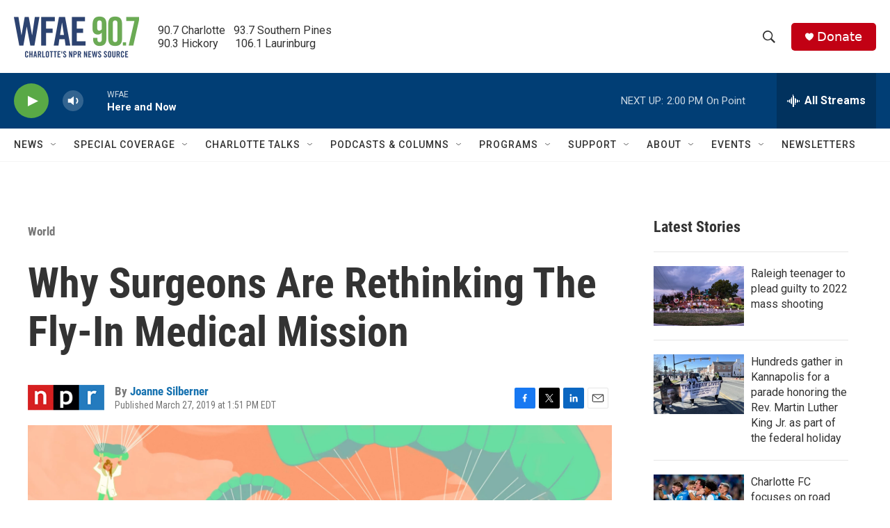

--- FILE ---
content_type: text/html; charset=utf-8
request_url: https://www.google.com/recaptcha/api2/aframe
body_size: 269
content:
<!DOCTYPE HTML><html><head><meta http-equiv="content-type" content="text/html; charset=UTF-8"></head><body><script nonce="whxSARDheFD8Q5LdJZ5wPQ">/** Anti-fraud and anti-abuse applications only. See google.com/recaptcha */ try{var clients={'sodar':'https://pagead2.googlesyndication.com/pagead/sodar?'};window.addEventListener("message",function(a){try{if(a.source===window.parent){var b=JSON.parse(a.data);var c=clients[b['id']];if(c){var d=document.createElement('img');d.src=c+b['params']+'&rc='+(localStorage.getItem("rc::a")?sessionStorage.getItem("rc::b"):"");window.document.body.appendChild(d);sessionStorage.setItem("rc::e",parseInt(sessionStorage.getItem("rc::e")||0)+1);localStorage.setItem("rc::h",'1768930411457');}}}catch(b){}});window.parent.postMessage("_grecaptcha_ready", "*");}catch(b){}</script></body></html>